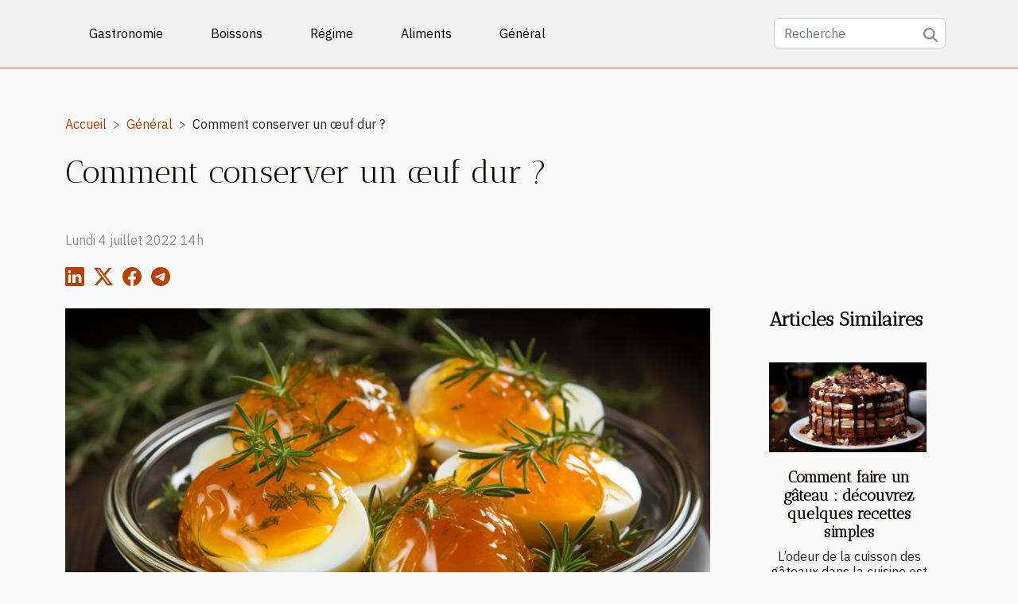

--- FILE ---
content_type: text/html; charset=UTF-8
request_url: https://www.vin-en20.com/comment-conserver-un-oeuf-dur
body_size: 9747
content:
<!DOCTYPE html>
    <html lang="fr">
<head>
    <meta charset="utf-8">
    <meta name="viewport" content="width=device-width, initial-scale=1">
    <title>Comment conserver un œuf dur ?</title>

<meta name="description" content="">

<meta name="robots" content="follow,index" />
<link rel="icon" type="image/png" href="/favicon.png" />


    <link rel="stylesheet" href="/css/style2.css">
</head>
<body>
    <header>
    <div class="container-fluid d-flex justify-content-center">
        <nav class="navbar container navbar-expand-xl m-0 pt-3 pb-3">
            <div class="container-fluid">
                <button class="navbar-toggler" type="button" data-bs-toggle="collapse" data-bs-target="#navbarSupportedContent" aria-controls="navbarSupportedContent" aria-expanded="false" aria-label="Toggle navigation">
                    <svg xmlns="http://www.w3.org/2000/svg" fill="currentColor" class="bi bi-list" viewBox="0 0 16 16">
                        <path fill-rule="evenodd" d="M2.5 12a.5.5 0 0 1 .5-.5h10a.5.5 0 0 1 0 1H3a.5.5 0 0 1-.5-.5m0-4a.5.5 0 0 1 .5-.5h10a.5.5 0 0 1 0 1H3a.5.5 0 0 1-.5-.5m0-4a.5.5 0 0 1 .5-.5h10a.5.5 0 0 1 0 1H3a.5.5 0 0 1-.5-.5"></path>
                    </svg>
                </button>
                <div class="collapse navbar-collapse" id="navbarSupportedContent">
                    <ul class="navbar-nav">
                                                    <li class="nav-item">
    <a href="/gastronomie" class="nav-link">Gastronomie</a>
    </li>
                                    <li class="nav-item">
    <a href="/boissons" class="nav-link">Boissons</a>
    </li>
                                    <li class="nav-item">
    <a href="/regime" class="nav-link">Régime</a>
    </li>
                                    <li class="nav-item">
    <a href="/aliments" class="nav-link">Aliments</a>
    </li>
                                    <li class="nav-item">
    <a href="/general" class="nav-link">Général</a>
    </li>
                            </ul>
                    <form class="d-flex" role="search" method="get" action="/search">
    <input type="search" class="form-control"  name="q" placeholder="Recherche" aria-label="Recherche"  pattern=".*\S.*" required>
    <button type="submit" class="btn">
        <svg xmlns="http://www.w3.org/2000/svg" width="18px" height="18px" fill="currentColor" viewBox="0 0 512 512">
                    <path d="M416 208c0 45.9-14.9 88.3-40 122.7L502.6 457.4c12.5 12.5 12.5 32.8 0 45.3s-32.8 12.5-45.3 0L330.7 376c-34.4 25.2-76.8 40-122.7 40C93.1 416 0 322.9 0 208S93.1 0 208 0S416 93.1 416 208zM208 352a144 144 0 1 0 0-288 144 144 0 1 0 0 288z"/>
                </svg>
    </button>
</form>
                </div>
            </div>
        </nav>
    </div>
</header>
<div class="container">
        <nav aria-label="breadcrumb"
               style="--bs-breadcrumb-divider: '&gt;';" >
            <ol class="breadcrumb">
                <li class="breadcrumb-item"><a href="/">Accueil</a></li>
                                    <li class="breadcrumb-item  active ">
                        <a href="/general" title="Général">Général</a>                    </li>
                                <li class="breadcrumb-item">
                    Comment conserver un œuf dur ?                </li>
            </ol>
        </nav>
    </div>
<div class="container-fluid">
    <main class="container sidebar-default mt-2">
        <div class="row">

                            <h1>
                    Comment conserver un œuf dur ?                </h1>
            
            <fieldset><time datetime="2022-07-04 14:48:03">Lundi 4 juillet 2022 14h</time>                <ul>
                    <li><a href="https://www.linkedin.com/shareArticle?url=https://www.vin-en20.com/comment-conserver-un-oeuf-dur&amp;title=Comment conserver un œuf dur ?" rel="nofollow" target="_blank"><i class="social-linkedin"></i></a></li>
                    <li><a href="https://twitter.com/share?url=https://www.vin-en20.com/comment-conserver-un-oeuf-dur&amp;text=Comment conserver un œuf dur ?" rel="nofollow" target="_blank"><i class="social-twitter"></i></a></li>
                    <li><a href="https://www.facebook.com/sharer.php?u=https://www.vin-en20.com/comment-conserver-un-oeuf-dur" rel="nofollow" target="_blank"><i class="social-facebook"></i></a></li>
                    <li><a href="https://t.me/share/url?url=https://www.vin-en20.com/comment-conserver-un-oeuf-dur&amp;text=Comment conserver un œuf dur ?" rel="nofollow" target="_blank"><i class="social-telegram"></i></a></li>
            </ul></fieldset>
            <div class="col-lg-9 order-1 order-lg-2 col-12 main">
                <img class="img-fluid" src="/images/comment-conserver-un-oeuf-dur.jpeg" alt="Comment conserver un œuf dur ?">                                <article class="container main" ><div><p style="text-align:justify"><span style="background-color:transparent;color:#000000">Au nombre des aliments les plus protéiques compte l’œuf. C’est un élément qui peut très bien convenir à votre régime. Selon que vous aimez déjà en prendre ou que vous commencerez à en consommer davantage, vous aurez nécessairement besoin de le conserver. Cela peut désormais se faire de la plus simple façon. Nous vous instruisons davantage à ce propos sur notre site que voici. Lisez cet article pour votre bonne information.</span></p>
<h2 id="anchor_0" style="text-align:justify"><span style="background-color:transparent;color:#2f5496">La procédure de conservation de vos œufs</span></h2>
<p style="text-align:justify"><span style="background-color:transparent;color:#000000">Dans la consommation des œufs, vous aurez assurément besoin de savoir conserver cet aliment très intéressant. Car, il se prend généralement en très grand nombre sans nécessairement se consommer en peu de jours. Voilà pourquoi il faut absolument recourir à la bonne méthode de sa conservation pour ne pas faire des gâchis. Ici, nous vous conseillons de commencer d’abord à préparer votre œuf dur.&nbsp;</span></p>
<p style="text-align:justify"><span style="background-color:transparent;color:#000000">Ensuite, il faut penser faire bouillir votre œuf.&nbsp;</span><a href="https://www.martinetrichard.fr/">sur ce site culinaire</a><span style="background-color:transparent;color:#000000">, vous disposez d’une très bonne technique pour venir à bout de l’opération. En effet, vous ne prendrez fondamentalement que 8 minutes pour faire cuire votre œuf. Après cela, votre bon aliment protéiné sous la forme la plus simple et la plus adéquate pour la conservation. Il faut en effet le conserver à un très bon endroit avant de compter le consommer plus tard sans risque d’intoxication.&nbsp;</span></p>
<h2 id="anchor_1" style="text-align:justify"><span style="background-color:transparent;color:#2f5496">Quelques méthodes de conservation d’œuf dur</span></h2>
<p style="text-align:justify"><span style="background-color:transparent;color:#000000">La première méthode de conservation des œufs durs consiste en la mise au frais. Pour ce faire, nous vous conseillons de vous servir d’un réfrigérateur. Vous allez y procéder en moins de deux heures après la cuisson. Cela vous assure de bien réussir l’opération et d’atteindre son objectif. Une deuxième méthode s’avère être une conservation sans coquilles. Retenez juste que lorsque vous avez déjà enlevé la coquille de vos œufs, il faut les plonger dans un bol d’eau froide avant de mettre le tout au frigo.</span></p><div></article>            </div>
            <aside class="col-lg-3 order-2 order-lg-2 col-12 aside-right">
                <div class="list-flat-img">
                    <h2>Articles similaires</h2>                            <section>

                    <figure><a href="/comment-faire-un-gateau-decouvrez-quelques-recettes-simples" title="Comment faire un gâteau : découvrez quelques recettes simples"><img class="d-block w-100" src="/images/comment-faire-un-gateau-decouvrez-quelques-recettes-simples.jpg" alt="Comment faire un gâteau : découvrez quelques recettes simples"></a></figure>                    
                    <div>
                        <h3><a href="/comment-faire-un-gateau-decouvrez-quelques-recettes-simples" title="Comment faire un gâteau : découvrez quelques recettes simples">Comment faire un gâteau : découvrez quelques recettes simples</a></h3>                        <div>L’odeur de la cuisson des gâteaux dans la cuisine est irrésistible. Il peut s’agir de noix de coco...</div>                    </div>
                </section>
                            <section>

                    <figure><a href="/quels-sont-les-etapes-de-la-preparation-dun-gateau-simple" title="Quels sont les étapes de la préparation d’un gâteau simple"><img class="d-block w-100" src="/images/quels-sont-les-etapes-de-la-preparation-dun-gateau-simple.jpeg" alt="Quels sont les étapes de la préparation d’un gâteau simple"></a></figure>                    
                    <div>
                        <h3><a href="/quels-sont-les-etapes-de-la-preparation-dun-gateau-simple" title="Quels sont les étapes de la préparation d’un gâteau simple">Quels sont les étapes de la préparation d’un gâteau simple</a></h3>                        <div>£+Vous souhaitez vous initier dans le domaine de la pâtisserie. Pour cela, vous aimeriez commencer...</div>                    </div>
                </section>
                            <section>

                    <figure><a href="/pourquoi-se-servir-de-meilleurs-vins-rouges-dans-le-domaine-de-la-cuisine" title="Pourquoi se servir de meilleurs vins rouges dans le domaine de la cuisine ?"><img class="d-block w-100" src="/images/pourquoi-se-servir-de-meilleurs-vins-rouges-dans-le-domaine-de-la-cuisine.jpg" alt="Pourquoi se servir de meilleurs vins rouges dans le domaine de la cuisine ?"></a></figure>                    
                    <div>
                        <h3><a href="/pourquoi-se-servir-de-meilleurs-vins-rouges-dans-le-domaine-de-la-cuisine" title="Pourquoi se servir de meilleurs vins rouges dans le domaine de la cuisine ?">Pourquoi se servir de meilleurs vins rouges dans le domaine de la cuisine ?</a></h3>                        <div>Les vins sont des boissons serviables dans le domaine de la cuisine. Les meilleurs vins rouges ont...</div>                    </div>
                </section>
                            <section>

                    <figure><a href="/comment-choisir-un-blender-chauffant" title="Comment choisir un blender chauffant ?"><img class="d-block w-100" src="/images/comment-choisir-un-blender-chauffant.jpeg" alt="Comment choisir un blender chauffant ?"></a></figure>                    
                    <div>
                        <h3><a href="/comment-choisir-un-blender-chauffant" title="Comment choisir un blender chauffant ?">Comment choisir un blender chauffant ?</a></h3>                        <div>La cuisine est l’une des pièces maîtresses d’un appartement. Elle doit être équipée des...</div>                    </div>
                </section>
                                    </div>
            </aside>
        </div>
        <section class="column-3">

        <div class="container">
            <h2>Articles similaires</h2>            <div class="row">
                                    <div class="col-12 col-md-5 col-lg-4 item">

                        <figure><a href="/strategies-efficaces-pour-la-formation-des-agents-de-securite-nocturne" title="Stratégies efficaces pour la formation des agents de sécurité nocturne"><img class="img-fluid" src="/images/strategies-efficaces-pour-la-formation-des-agents-de-securite-nocturne.jpeg" alt="Stratégies efficaces pour la formation des agents de sécurité nocturne"></a></figure><figcaption>Stratégies efficaces pour la formation des agents de sécurité nocturne</figcaption>                        <div>
                            <h3><a href="/strategies-efficaces-pour-la-formation-des-agents-de-securite-nocturne" title="Stratégies efficaces pour la formation des agents de sécurité nocturne">Stratégies efficaces pour la formation des agents de sécurité nocturne</a></h3>                        </div>
                        <time datetime="2025-12-05 01:54:03">Vendredi 5 décembre 2025 1h</time>                        
                        <div>
La formation des agents de sécurité nocturne revêt une place centrale dans le maintien de la sûreté des établissements et des personnes durant les heures les plus vulnérables. Découvrir les méthodes les plus efficaces pour former ces professionnels permet d’assurer un environnement fiable et...</div>                                            </div>

                                                        <div class="col-12 col-md-5 col-lg-4 item">

                        <figure><a href="/strategies-ecoresponsables-pour-des-festivals-en-montagne" title="Stratégies écoresponsables pour des festivals en montagne"><img class="img-fluid" src="/images/strategies-ecoresponsables-pour-des-festivals-en-montagne.jpeg" alt="Stratégies écoresponsables pour des festivals en montagne"></a></figure><figcaption>Stratégies écoresponsables pour des festivals en montagne</figcaption>                        <div>
                            <h3><a href="/strategies-ecoresponsables-pour-des-festivals-en-montagne" title="Stratégies écoresponsables pour des festivals en montagne">Stratégies écoresponsables pour des festivals en montagne</a></h3>                        </div>
                        <time datetime="2025-04-04 14:38:05">Vendredi 4 avril 2025 14h</time>                        
                        <div>
Les festivals de montagne offrent un panorama unique d'évasion, d'art et de communauté. Toutefois, ils se doivent également de présenter un modèle de durabilité pour protéger l'environnement qui les accueille. Découvrir comment ces événements peuvent réduire leur empreinte écologique est non...</div>                                            </div>

                                                        <div class="col-12 col-md-5 col-lg-4 item">

                        <figure><a href="/levolution-du-gout-du-vin-a-travers-les-siecles" title="L&#039;évolution du goût du vin à travers les siècles"><img class="img-fluid" src="/images/levolution-du-gout-du-vin-a-travers-les-siecles.jpeg" alt="L&#039;évolution du goût du vin à travers les siècles"></a></figure><figcaption>L'évolution du goût du vin à travers les siècles</figcaption>                        <div>
                            <h3><a href="/levolution-du-gout-du-vin-a-travers-les-siecles" title="L&#039;évolution du goût du vin à travers les siècles">L'évolution du goût du vin à travers les siècles</a></h3>                        </div>
                        <time datetime="2024-04-17 11:33:00">Mercredi 17 avril 2024 11h</time>                        
                        <div>
Avez-vous déjà contemplé le flot du temps à travers le verre pourpre d'un vin vieilli ? Ce nectar, fruit du travail de la vigne et du vigneron, s'est métamorphosé au fil des siècles, reflétant les évolutions culturelles, techniques et gustatives de l'humanité. La dégustation du vin, une...</div>                                            </div>

                                </div>
            <div class="row">
                                                    <div class="col-12 col-md-5 col-lg-4 item">

                        <figure><a href="/quels-sont-les-avantages-de-consommer-des-fruits-et-legumes-bio-pour-votre-sante" title="Quels sont les  avantages de consommer des fruits et légumes bio pour votre santé ?"><img class="img-fluid" src="/images/quels-sont-les-avantages-de-consommer-des-fruits-et-legumes-bio-pour-votre-sante.jpg" alt="Quels sont les  avantages de consommer des fruits et légumes bio pour votre santé ?"></a></figure><figcaption>Quels sont les  avantages de consommer des fruits et légumes bio pour votre santé ?</figcaption>                        <div>
                            <h3><a href="/quels-sont-les-avantages-de-consommer-des-fruits-et-legumes-bio-pour-votre-sante" title="Quels sont les  avantages de consommer des fruits et légumes bio pour votre santé ?">Quels sont les  avantages de consommer des fruits et légumes bio pour votre santé ?</a></h3>                        </div>
                        <time datetime="2023-12-28 11:26:02">Jeudi 28 décembre 2023 11h</time>                        
                        <div>La consommation de fruits et légumes joue un rôle crucial dans notre alimentation quotidienne. Cependant, de nombreux aliments conventionnels sont souvent traités avec des pesticides et des produits chimiques qui peuvent être nocifs pour notre santé à long terme. C’est pourquoi de plus en plus de...</div>                                            </div>

                                                        <div class="col-12 col-md-5 col-lg-4 item">

                        <figure><a href="/cuisine-comment-rendre-la-votre-hyper-modern" title="Cuisine : Comment rendre la vôtre hyper moderne ?"><img class="img-fluid" src="/images/cuisine-comment-rendre-la-votre-hyper-moderne.jpg" alt="Cuisine : Comment rendre la vôtre hyper moderne ?"></a></figure><figcaption>Cuisine : Comment rendre la vôtre hyper moderne ?</figcaption>                        <div>
                            <h3><a href="/cuisine-comment-rendre-la-votre-hyper-modern" title="Cuisine : Comment rendre la vôtre hyper moderne ?">Cuisine : Comment rendre la vôtre hyper moderne ?</a></h3>                        </div>
                        <time datetime="2023-11-07 17:45:47">Mardi 7 novembre 2023 17h</time>                        
                        <div>Faire de votre maison belle, ce n’est pas seulement décorer l’espace de vie ou la façade extérieure. Vous devez plutôt faire attention aux autres pièces de l’endroit comme votre cuisine. Nous passons tous beaucoup de temps dans notre cuisine à préparer des repas chaque jour, ce qui nous oblige à...</div>                                            </div>

                                                        <div class="col-12 col-md-5 col-lg-4 item">

                        <figure><a href="/pourquoi-lutilisation-des-robots-cuisines-devient-elle-indispensable-de-nos-jours" title="Pourquoi l’utilisation des robots cuisines devient-elle indispensable de nos jours ?"><img class="img-fluid" src="/images/pourquoi-lutilisation-des-robots-cuisines-devient-elle-indispensable-de-nos-jours.jpg" alt="Pourquoi l’utilisation des robots cuisines devient-elle indispensable de nos jours ?"></a></figure><figcaption>Pourquoi l’utilisation des robots cuisines devient-elle indispensable de nos jours ?</figcaption>                        <div>
                            <h3><a href="/pourquoi-lutilisation-des-robots-cuisines-devient-elle-indispensable-de-nos-jours" title="Pourquoi l’utilisation des robots cuisines devient-elle indispensable de nos jours ?">Pourquoi l’utilisation des robots cuisines devient-elle indispensable de nos jours ?</a></h3>                        </div>
                        <time datetime="2023-11-07 17:45:46">Mardi 7 novembre 2023 17h</time>                        
                        <div>Vous avez longtemps effectué vos tâches de cuisine manuellement au point d’y être habitué. Mais le progrès a permis de vous acquitter de ces tâches avec l’innovation des robots cuisines. Avec une certaine réticence, vous hésitez à les employer lors de la préparation de vos plats. Vos doutes se...</div>                                            </div>

                                </div>
            <div class="row">
                                                    <div class="col-12 col-md-5 col-lg-4 item">

                        <figure><a href="/quels-sont-les-materiaux-actuels-pour-un-bon-plan-de-travail-de-cuisin" title="Quels sont les matériaux actuels pour un bon plan de travail de cuisine ?"><img class="img-fluid" src="/images/quels-sont-les-materiaux-actuels-pour-un-bon-plan-de-travail-de-cuisine.jpg" alt="Quels sont les matériaux actuels pour un bon plan de travail de cuisine ?"></a></figure><figcaption>Quels sont les matériaux actuels pour un bon plan de travail de cuisine ?</figcaption>                        <div>
                            <h3><a href="/quels-sont-les-materiaux-actuels-pour-un-bon-plan-de-travail-de-cuisin" title="Quels sont les matériaux actuels pour un bon plan de travail de cuisine ?">Quels sont les matériaux actuels pour un bon plan de travail de cuisine ?</a></h3>                        </div>
                        <time datetime="2023-11-07 17:45:45">Mardi 7 novembre 2023 17h</time>                        
                        <div>Le choix du matériau pour un plan de travail de cuisine détermine sa pérennisation, son utilité et sa rentabilité après les investissements qui y sont consacrés. Il est à découvrir dans cet article les meilleurs matériaux de cuisine du moment ayant tendance à prendre le dessus sur les autres en...</div>                                            </div>

                                                        <div class="col-12 col-md-5 col-lg-4 item">

                        <figure><a href="/comment-choisir-un-blender-chauffant" title="Comment choisir un blender chauffant ?"><img class="img-fluid" src="/images/comment-choisir-un-blender-chauffant.jpeg" alt="Comment choisir un blender chauffant ?"></a></figure><figcaption>Comment choisir un blender chauffant ?</figcaption>                        <div>
                            <h3><a href="/comment-choisir-un-blender-chauffant" title="Comment choisir un blender chauffant ?">Comment choisir un blender chauffant ?</a></h3>                        </div>
                        <time datetime="2023-11-07 17:45:45">Mardi 7 novembre 2023 17h</time>                        
                        <div>La cuisine est l’une des pièces maîtresses d’un appartement. Elle doit être équipée des accessoires de cuisine pour avoir une allure moderne. Parmi ces accessoires de dernières générations figurent le blender chauffant. Comment bien faire son choix ? Voici quelques critères nécessaires à prendre...</div>                                            </div>

                                                        <div class="col-12 col-md-5 col-lg-4 item">

                        <figure><a href="/exploration-de-lorigine-et-de-la-signification-du-terme-la-popotte" title="Exploration de l&#039;origine et de la signification du terme &#039;La Popotte&#039;"><img class="img-fluid" src="/images/exploration-de-lorigine-et-de-la-signification-du-terme-la-popotte.jpg" alt="Exploration de l&#039;origine et de la signification du terme &#039;La Popotte&#039;"></a></figure><figcaption>Exploration de l'origine et de la signification du terme 'La Popotte'</figcaption>                        <div>
                            <h3><a href="/exploration-de-lorigine-et-de-la-signification-du-terme-la-popotte" title="Exploration de l&#039;origine et de la signification du terme &#039;La Popotte&#039;">Exploration de l'origine et de la signification du terme 'La Popotte'</a></h3>                        </div>
                        <time datetime="2023-11-02 02:18:59">Jeudi 2 novembre 2023 2h</time>                        
                        <div>
L'origine et la signification des mots sont une fascination constante pour les linguistes et les curieux d'histoire. L'un de ces termes intrigants est 'La Popotte'. Utilisé couramment dans le langage familier français, il évoque de nombreux sentiments chaleureux associés à la cuisine et à...</div>                                            </div>

                                </div>
            <div class="row">
                                                    <div class="col-12 col-md-5 col-lg-4 item">

                        <figure><a href="/comment-preparer-et-savourer-des-nouilles-coreennes-au-fromage-buldak" title="Comment préparer et savourer des nouilles coréennes au fromage Buldak"><img class="img-fluid" src="/images/comment-preparer-et-savourer-des-nouilles-coreennes-au-fromage-buldak.jpeg" alt="Comment préparer et savourer des nouilles coréennes au fromage Buldak"></a></figure><figcaption>Comment préparer et savourer des nouilles coréennes au fromage Buldak</figcaption>                        <div>
                            <h3><a href="/comment-preparer-et-savourer-des-nouilles-coreennes-au-fromage-buldak" title="Comment préparer et savourer des nouilles coréennes au fromage Buldak">Comment préparer et savourer des nouilles coréennes au fromage Buldak</a></h3>                        </div>
                        <time datetime="2023-10-25 03:42:05">Mercredi 25 octobre 2023 3h</time>                        
                        <div>
Si vous êtes un amateur de cuisine asiatique, en particulier de la cuisine coréenne, cet article est fait pour vous. Vous avez peut-être entendu parler des nouilles Buldak, ces nouilles épicées coréennes qui ont conquis le monde. Mais avez-vous déjà essayé la version au fromage de ces nouilles ?...</div>                                            </div>

                                                        <div class="col-12 col-md-5 col-lg-4 item">

                        <figure><a href="/les-astuces-pour-bien-preparer-les-coupes-de-viandes-et-de-poulet" title="Les astuces pour bien préparer les coupes de viandes et de poulet"><img class="img-fluid" src="/images/les-astuces-pour-bien-preparer-les-coupes-de-viandes-et-de-poulet.jpeg" alt="Les astuces pour bien préparer les coupes de viandes et de poulet"></a></figure><figcaption>Les astuces pour bien préparer les coupes de viandes et de poulet</figcaption>                        <div>
                            <h3><a href="/les-astuces-pour-bien-preparer-les-coupes-de-viandes-et-de-poulet" title="Les astuces pour bien préparer les coupes de viandes et de poulet">Les astuces pour bien préparer les coupes de viandes et de poulet</a></h3>                        </div>
                        <time datetime="2023-07-11 17:38:03">Mardi 11 juillet 2023 17h</time>                        
                        <div>La viande est un élément central de l'univers culinaire. La multiple possibilité de cuisson des coupes de viande et de poulet fait d'elles un met de choix à diverses occasions. Cela dit, préparer soigneusement ces morceaux nécessite un savoir-faire et une bonne utilisation des ingrédients. Les...</div>                                            </div>

                                                        <div class="col-12 col-md-5 col-lg-4 item">

                        <figure><a href="/comment-eplucher-facilement-les-fruits-et-legumes" title="Comment éplucher facilement les fruits et légumes ?"><img class="img-fluid" src="/images/comment-eplucher-facilement-les-fruits-et-legumes.jpeg" alt="Comment éplucher facilement les fruits et légumes ?"></a></figure><figcaption>Comment éplucher facilement les fruits et légumes ?</figcaption>                        <div>
                            <h3><a href="/comment-eplucher-facilement-les-fruits-et-legumes" title="Comment éplucher facilement les fruits et légumes ?">Comment éplucher facilement les fruits et légumes ?</a></h3>                        </div>
                        <time datetime="2023-07-06 05:04:30">Jeudi 6 juillet 2023 5h</time>                        
                        <div>Que vous soyez un cuisinier expérimenté ou amateur, éplucher des fruits ou légumes peut représenter un véritable corvée et faire perdre aussi assez de temps. Pour vous faciliter la tâche, il y a des techniques simples et efficaces que vous pouvez utiliser pour éplucher vos fruits et légumes sans...</div>                                            </div>

                                </div>
            <div class="row">
                                                    <div class="col-12 col-md-5 col-lg-4 item">

                        <figure><a href="/quelles-sont-les-techniques-de-cuisine-a-observer-pour-une-bonne-cuisson" title="Quelles sont les techniques de cuisine à observer pour une bonne cuisson ?"><img class="img-fluid" src="/images/quelles-sont-les-techniques-de-cuisine-a-observer-pour-une-bonne-cuisson.jpeg" alt="Quelles sont les techniques de cuisine à observer pour une bonne cuisson ?"></a></figure><figcaption>Quelles sont les techniques de cuisine à observer pour une bonne cuisson ?</figcaption>                        <div>
                            <h3><a href="/quelles-sont-les-techniques-de-cuisine-a-observer-pour-une-bonne-cuisson" title="Quelles sont les techniques de cuisine à observer pour une bonne cuisson ?">Quelles sont les techniques de cuisine à observer pour une bonne cuisson ?</a></h3>                        </div>
                        <time datetime="2023-04-18 05:44:29">Mardi 18 avril 2023 5h</time>                        
                        <div>La cuisine est un art qui nécessite de la pratique et des compétences. L'une des compétences les plus importantes est la capacité de cuisiner les aliments de manière à ce qu'ils soient cuits à la perfection. Dans cet article, vous allez découvrir quelques astuces de base pour vous aider à...</div>                                            </div>

                                                        <div class="col-12 col-md-5 col-lg-4 item">

                        <figure><a href="/que-faire-avec-une-table-induction-en-cuisine" title="Que faire avec une table induction en cuisine ?"><img class="img-fluid" src="/images/que-faire-avec-une-table-induction-en-cuisine.jpg" alt="Que faire avec une table induction en cuisine ?"></a></figure><figcaption>Que faire avec une table induction en cuisine ?</figcaption>                        <div>
                            <h3><a href="/que-faire-avec-une-table-induction-en-cuisine" title="Que faire avec une table induction en cuisine ?">Que faire avec une table induction en cuisine ?</a></h3>                        </div>
                        <time datetime="2023-03-06 00:28:02">Lundi 6 mars 2023 0h</time>                        
                        <div>Une table induction est devenue l'une des options les plus populaires pour les cuisiniers amateurs et professionnels. Elle offre une rapidité de chauffage, une précision de température et une sécurité accrue par rapport aux autres types de plaques de cuisson Dans cet article, nous allons examiner...</div>                                            </div>

                                                        <div class="col-12 col-md-5 col-lg-4 item">

                        <figure><a href="/avantages-du-business-des-food-trucks" title="Avantages du business des Food Trucks"><img class="img-fluid" src="/images/avantages-du-business-des-food-trucks.jpeg" alt="Avantages du business des Food Trucks"></a></figure><figcaption>Avantages du business des Food Trucks</figcaption>                        <div>
                            <h3><a href="/avantages-du-business-des-food-trucks" title="Avantages du business des Food Trucks">Avantages du business des Food Trucks</a></h3>                        </div>
                        <time datetime="2023-02-22 21:40:01">Mercredi 22 février 2023 21h</time>                        
                        <div>Fréquemment, les Food Trucks ont été le tremplin d’un futur rêve de restaurant. L’ouverture d’un Food Truck nécessite beaucoup moins d’investissement que le démarrage d’un restaurant. Récemment, cependant, nous avons constaté une augmentation dans le sens inverse : les restaurants commencent à se...</div>                                            </div>

                                </div>
            <div class="row">
                                                    <div class="col-12 col-md-5 col-lg-4 item">

                        <figure><a href="/pour-quel-type-de-vin-rouge-faut-il-opter-en-fonction-de-votre-budget" title="Pour quel type de vin rouge faut-il opter en fonction de votre budget ?"><img class="img-fluid" src="/images/pour-quel-type-de-vin-rouge-faut-il-opter-en-fonction-de-votre-budget.jpg" alt="Pour quel type de vin rouge faut-il opter en fonction de votre budget ?"></a></figure><figcaption>Pour quel type de vin rouge faut-il opter en fonction de votre budget ?</figcaption>                        <div>
                            <h3><a href="/pour-quel-type-de-vin-rouge-faut-il-opter-en-fonction-de-votre-budget" title="Pour quel type de vin rouge faut-il opter en fonction de votre budget ?">Pour quel type de vin rouge faut-il opter en fonction de votre budget ?</a></h3>                        </div>
                        <time datetime="2023-02-21 22:30:05">Mardi 21 février 2023 22h</time>                        
                        <div>Plusieurs occasions se présentent où vous avez envie de faire plaisir à une personne pour une raison donnée. Parmi les idées de cadeaux à offrir, vous avez le vin rouge qui est toujours apprécié. Lisez la suite pour découvrir les meilleurs vins rouges.
Quels sont les critères de choix d'un vin...</div>                                            </div>

                                                        <div class="col-12 col-md-5 col-lg-4 item">

                        <figure><a href="/quest-ce-que-cest-que-la-loi-de-renseignement-et-pourquoi-elle-est-controversee" title="Qu&#039;est-ce que c&#039;est que la Loi de renseignement et pourquoi elle est controversée ?"><img class="img-fluid" src="/images/quest-ce-que-cest-que-la-loi-de-renseignement-et-pourquoi-elle-est-controversee.jpeg" alt="Qu&#039;est-ce que c&#039;est que la Loi de renseignement et pourquoi elle est controversée ?"></a></figure><figcaption>Qu'est-ce que c'est que la Loi de renseignement et pourquoi elle est controversée ?</figcaption>                        <div>
                            <h3><a href="/quest-ce-que-cest-que-la-loi-de-renseignement-et-pourquoi-elle-est-controversee" title="Qu&#039;est-ce que c&#039;est que la Loi de renseignement et pourquoi elle est controversée ?">Qu'est-ce que c'est que la Loi de renseignement et pourquoi elle est controversée ?</a></h3>                        </div>
                        <time datetime="2023-02-17 09:43:53">Vendredi 17 février 2023 9h</time>                        
                        <div>La loi de renseignement est une loi française adoptée en 2015 qui donne aux autorités de l'État un accès accru aux communications électroniques des citoyens français. Elle permet aux services de renseignement de collecter des données de manière plus étendue qu'auparavant, mais elle est aussi...</div>                                            </div>

                                                        <div class="col-12 col-md-5 col-lg-4 item">

                        <figure><a href="/les-meilleurs-types-de-vin-rouge" title="Les meilleurs types de vin rouge"><img class="img-fluid" src="/images/les-meilleurs-types-de-vin-rouge.jpeg" alt="Les meilleurs types de vin rouge"></a></figure><figcaption>Les meilleurs types de vin rouge</figcaption>                        <div>
                            <h3><a href="/les-meilleurs-types-de-vin-rouge" title="Les meilleurs types de vin rouge">Les meilleurs types de vin rouge</a></h3>                        </div>
                        <time datetime="2023-02-15 15:08:02">Mercredi 15 février 2023 15h</time>                        
                        <div>Le vin rouge est l’une des boissons les plus appréciées dans le monde entier. Les raisins rouges sont utilisés pour produire différents types de vins rouges, chacun ayant des saveurs, des arômes et des textures uniques. Découvrez dans cet article, les meilleurs types de vin rouge.
Les vins rouges...</div>                                            </div>

                                </div>
            <div class="row">
                                                    <div class="col-12 col-md-5 col-lg-4 item">

                        <figure><a href="/pourquoi-opter-pour-une-armoire-a-vin" title="Pourquoi opter pour une armoire à vin ?"><img class="img-fluid" src="/images/pourquoi-opter-pour-une-armoire-a-vin.jpg" alt="Pourquoi opter pour une armoire à vin ?"></a></figure><figcaption>Pourquoi opter pour une armoire à vin ?</figcaption>                        <div>
                            <h3><a href="/pourquoi-opter-pour-une-armoire-a-vin" title="Pourquoi opter pour une armoire à vin ?">Pourquoi opter pour une armoire à vin ?</a></h3>                        </div>
                        <time datetime="2023-01-27 15:50:02">Vendredi 27 janvier 2023 15h</time>                        
                        <div>Pour certains le vin n’est pas seulement à déguster après le repas. On l'utilise aussi le pour préparer certains plats européens. Il est donc important d’avoir une armoire à vin dans votre cuisine sans oublier les avantages que cela apporte au vin. Dans cet article, on vous dira pourquoi choisir...</div>                                            </div>

                                                        <div class="col-12 col-md-5 col-lg-4 item">

                        <figure><a href="/plateau-de-service-comment-bien-choisir" title="Plateau de service : comment bien choisir ?"><img class="img-fluid" src="/images/plateau-de-service-comment-bien-choisir.jpg" alt="Plateau de service : comment bien choisir ?"></a></figure><figcaption>Plateau de service : comment bien choisir ?</figcaption>                        <div>
                            <h3><a href="/plateau-de-service-comment-bien-choisir" title="Plateau de service : comment bien choisir ?">Plateau de service : comment bien choisir ?</a></h3>                        </div>
                        <time datetime="2022-12-12 02:16:02">Lundi 12 décembre 2022 2h</time>                        
                        <div>Lorsqu’on dispose d’un restaurant ou qu’on est service traiteur, le professionnalisme permet de s’attirer de la clientèle. Si vous réalisez des plats de qualité et servez de bonnes boissons, il faut également que le matériau de service que sont les plateaux témoigne de votre expertise. Il s’avère...</div>                                            </div>

                                                        <div class="col-12 col-md-5 col-lg-4 item">

                        <figure><a href="/pourquoi-opter-pour-des-ustensiles-de-cuisine-en-inox" title="Pourquoi opter pour des ustensiles de cuisine en inox ?"><img class="img-fluid" src="/images/pourquoi-opter-pour-des-ustensiles-de-cuisine-en-inox.jpeg" alt="Pourquoi opter pour des ustensiles de cuisine en inox ?"></a></figure><figcaption>Pourquoi opter pour des ustensiles de cuisine en inox ?</figcaption>                        <div>
                            <h3><a href="/pourquoi-opter-pour-des-ustensiles-de-cuisine-en-inox" title="Pourquoi opter pour des ustensiles de cuisine en inox ?">Pourquoi opter pour des ustensiles de cuisine en inox ?</a></h3>                        </div>
                        <time datetime="2022-12-02 14:30:04">Vendredi 2 décembre 2022 14h</time>                        
                        <div>L’inox ou encore acier inoxydable est un acier utilisé dans plusieurs domaines pour la fabrication de plusieurs matériaux. Grâce à ses différentes propriétés, l’inox constitue un composant idéal utilisé dans la fabrication des ustensiles de cuisine. À la fin de cet article, vous en saurez plus sur...</div>                                            </div>

                                </div>
            <div class="row">
                                                    <div class="col-12 col-md-5 col-lg-4 item">

                        <figure><a href="/quelles-sont-les-meilleures-marques-de-cafe" title="Quelles sont les meilleures marques de café ?"><img class="img-fluid" src="/images/quelles-sont-les-meilleures-marques-de-cafe.jpg" alt="Quelles sont les meilleures marques de café ?"></a></figure><figcaption>Quelles sont les meilleures marques de café ?</figcaption>                        <div>
                            <h3><a href="/quelles-sont-les-meilleures-marques-de-cafe" title="Quelles sont les meilleures marques de café ?">Quelles sont les meilleures marques de café ?</a></h3>                        </div>
                        <time datetime="2022-11-10 18:46:02">Jeudi 10 novembre 2022 18h</time>                        
                        <div>Prendre son café est un vrai moment de plaisir et est devenu pour certaines personnes, un genre de rituel que ce soit au petit-déjeuner, avec ses amis ou bien après un repas de famille. Mais, pouvoir sélectionner une bonne marque de café est une étape très compliquée et en même temps indispensable...</div>                                            </div>

                                                        <div class="col-12 col-md-5 col-lg-4 item">

                        <figure><a href="/des-conseils-pour-choisir-son-couteau-sabatier" title="Des conseils pour choisir son couteau Sabatier"><img class="img-fluid" src="/images/des-conseils-pour-choisir-son-couteau-sabatier.jpeg" alt="Des conseils pour choisir son couteau Sabatier"></a></figure><figcaption>Des conseils pour choisir son couteau Sabatier</figcaption>                        <div>
                            <h3><a href="/des-conseils-pour-choisir-son-couteau-sabatier" title="Des conseils pour choisir son couteau Sabatier">Des conseils pour choisir son couteau Sabatier</a></h3>                        </div>
                        <time datetime="2022-10-07 00:18:03">Vendredi 7 octobre 2022 0h</time>                        
                        <div>La cuisine est une pièce dans laquelle l'on prépare les nourritures. Pour réaliser la tâche culinaire, on est invité à utiliser plusieurs accessoires parmi lesquels s'affiche le couteau. Il permet de découper les ingrédients afin de faciliter la préparation des mets. Pour bénéficier d'un service...</div>                                            </div>

                                                        <div class="col-12 col-md-5 col-lg-4 item">

                        <figure><a href="/quels-sont-les-etapes-de-la-preparation-dun-gateau-simple" title="Quels sont les étapes de la préparation d’un gâteau simple"><img class="img-fluid" src="/images/quels-sont-les-etapes-de-la-preparation-dun-gateau-simple.jpeg" alt="Quels sont les étapes de la préparation d’un gâteau simple"></a></figure><figcaption>Quels sont les étapes de la préparation d’un gâteau simple</figcaption>                        <div>
                            <h3><a href="/quels-sont-les-etapes-de-la-preparation-dun-gateau-simple" title="Quels sont les étapes de la préparation d’un gâteau simple">Quels sont les étapes de la préparation d’un gâteau simple</a></h3>                        </div>
                        <time datetime="2022-09-02 07:12:41">Vendredi 2 septembre 2022 7h</time>                        
                        <div>£+Vous souhaitez vous initier dans le domaine de la pâtisserie. Pour cela, vous aimeriez commencer par la préparation d’un gâteau simple, mais vous ne maitrisez pas les différentes étapes à suivre pour y parvenir. Pas de souci, dans cet article, nous ferons un zoom sur les étapes à suivre pour...</div>                                            </div>

                                </div>
            <div class="row">
                                                    <div class="col-12 col-md-5 col-lg-4 item">

                        <figure><a href="/comment-fait-on-pour-reconnaitre-un-vin-de-qualite" title="Comment fait-on pour reconnaître un vin de qualité ?"><img class="img-fluid" src="/images/comment-fait-on-pour-reconnaitre-un-vin-de-qualite.jpg" alt="Comment fait-on pour reconnaître un vin de qualité ?"></a></figure><figcaption>Comment fait-on pour reconnaître un vin de qualité ?</figcaption>                        <div>
                            <h3><a href="/comment-fait-on-pour-reconnaitre-un-vin-de-qualite" title="Comment fait-on pour reconnaître un vin de qualité ?">Comment fait-on pour reconnaître un vin de qualité ?</a></h3>                        </div>
                        <time datetime="2022-08-26 20:57:57">Vendredi 26 août 2022 20h</time>                        
                        <div>Le choix de bon vin ne repose pas exclusivement sur l’expérience. Même sans expérience, vous pouvez reconnaître un vin digne de ce nom. Ce que vous avez à faire, c’est de lire des astuces permettant de distinguer un vin de qualité. Pour cela, lisez cet article jusqu’à la fin pour satisfaire votre...</div>                                            </div>

                                                                        <div class="col-12 col-md-5 col-lg-4 empty"></div>
                                    <div class="col-12 col-md-5 col-lg-4 empty"></div>
                            </div>
        </div>
        
    </section>
                    </main>
</div>
<footer>
    <div class="container-fluid">
        <div class="container">
            <div class="row default-search">
                <div class="col-12 col-lg-4">
                    <form class="d-flex" role="search" method="get" action="/search">
    <input type="search" class="form-control"  name="q" placeholder="Recherche" aria-label="Recherche"  pattern=".*\S.*" required>
    <button type="submit" class="btn">
        <svg xmlns="http://www.w3.org/2000/svg" width="18px" height="18px" fill="currentColor" viewBox="0 0 512 512">
                    <path d="M416 208c0 45.9-14.9 88.3-40 122.7L502.6 457.4c12.5 12.5 12.5 32.8 0 45.3s-32.8 12.5-45.3 0L330.7 376c-34.4 25.2-76.8 40-122.7 40C93.1 416 0 322.9 0 208S93.1 0 208 0S416 93.1 416 208zM208 352a144 144 0 1 0 0-288 144 144 0 1 0 0 288z"/>
                </svg>
    </button>
</form>
                </div>
                <div class="col-12 col-lg-4">
                    <section>
            <div>
                <h3><a href="/gastronomie" title="Gastronomie">Gastronomie</a></h3>                            </div>
        </section>
            <section>
            <div>
                <h3><a href="/boissons" title="Boissons">Boissons</a></h3>                            </div>
        </section>
            <section>
            <div>
                <h3><a href="/regime" title="Régime">Régime</a></h3>                            </div>
        </section>
            <section>
            <div>
                <h3><a href="/aliments" title="Aliments">Aliments</a></h3>                            </div>
        </section>
            <section>
            <div>
                <h3><a href="/general" title="Général">Général</a></h3>                            </div>
        </section>
                        </div>
                <div class="col-12 col-lg-4">
                    © www.vin-en20.com
                                    </div>
            </div>
        </div>
    </div>
</footer>
    <script src="https://cdn.jsdelivr.net/npm/bootstrap@5.0.2/dist/js/bootstrap.bundle.min.js" integrity="sha384-MrcW6ZMFYlzcLA8Nl+NtUVF0sA7MsXsP1UyJoMp4YLEuNSfAP+JcXn/tWtIaxVXM" crossorigin="anonymous"></script>
    </body>
</html>
